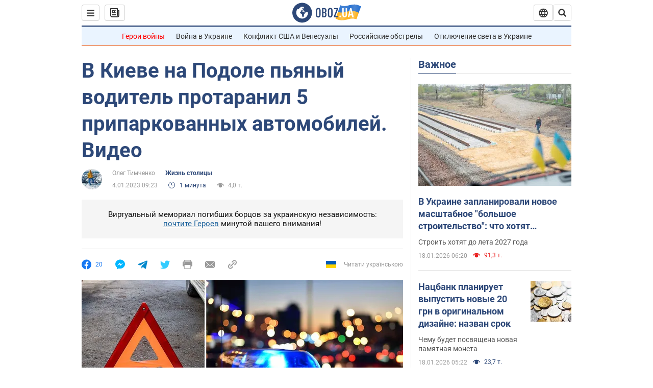

--- FILE ---
content_type: application/x-javascript; charset=utf-8
request_url: https://servicer.idealmedia.io/1418748/1?nocmp=1&sessionId=696cbc25-0f3f7&sessionPage=1&sessionNumberWeek=1&sessionNumber=1&scale_metric_1=64.00&scale_metric_2=256.00&scale_metric_3=100.00&cbuster=1768733733002158255277&pvid=b54e63f4-ef53-4f03-9825-3f6219d056b0&implVersion=11&lct=1763555100&mp4=1&ap=1&consentStrLen=0&wlid=f8457f9d-8d16-47fe-9212-def4abf51416&uniqId=13ed2&niet=4g&nisd=false&evt=%5B%7B%22event%22%3A1%2C%22methods%22%3A%5B1%2C2%5D%7D%2C%7B%22event%22%3A2%2C%22methods%22%3A%5B1%2C2%5D%7D%5D&pv=5&jsv=es6&dpr=1&hashCommit=cbd500eb&apt=2023-01-04T09%3A23%3A00&tfre=3754&w=0&h=1&tl=150&tlp=1&sz=0x1&szp=1&szl=1&cxurl=https%3A%2F%2Fnews.obozrevatel.com%2Fkiyany%2Flife%2Fv-kieve-na-podole-pyanyij-voditel-protaranil-5-priparkovannyih-avtomobilej-video.htm&ref=&lu=https%3A%2F%2Fnews.obozrevatel.com%2Fkiyany%2Flife%2Fv-kieve-na-podole-pyanyij-voditel-protaranil-5-priparkovannyih-avtomobilej-video.htm
body_size: 880
content:
var _mgq=_mgq||[];
_mgq.push(["IdealmediaLoadGoods1418748_13ed2",[
["ua.tribuna.com","11961719","1","Дерюгина ответила на вопрос, почему развелась с Блохиным","Президент Украинской федерации гимнастики Ирина Дерюгина рассказала, почему завершился ее брак с Олегом Блохиным.– Почему вы развелись?– У него родились дети.","0","","","","S4UrKj5nHtpOT-YuOHHf3IqSU_GY7lwu6SpqPLA14j00SzVyF_SAN_yRZlnvElbRJP9NESf5a0MfIieRFDqB_Kldt0JdlZKDYLbkLtP-Q-WQ0Uf_uh_M57ERoWrS06N5",{"i":"https://s-img.idealmedia.io/n/11961719/45x45/160x0x520x520/aHR0cDovL2ltZ2hvc3RzLmNvbS90LzQyNjAwMi85MjI3NTQ4ODU2NmYyMWU5ODlkYWVlN2NhMjI4NTQ4NS5qcGc.webp?v=1768733733-Srwf3hyKRJWdusGKZRE3MG6JM67L8-uSj1SlboY96pU","l":"https://clck.idealmedia.io/pnews/11961719/i/1298901/pp/1/1?h=S4UrKj5nHtpOT-YuOHHf3IqSU_GY7lwu6SpqPLA14j00SzVyF_SAN_yRZlnvElbRJP9NESf5a0MfIieRFDqB_Kldt0JdlZKDYLbkLtP-Q-WQ0Uf_uh_M57ERoWrS06N5&utm_campaign=obozrevatel.com&utm_source=obozrevatel.com&utm_medium=referral&rid=361be226-f45c-11f0-a025-c4cbe1e3eca4&tt=Direct&att=3&afrd=296&iv=11&ct=1&gdprApplies=0&muid=q0ixfQz-MuT2&st=-300&mp4=1&h2=RGCnD2pppFaSHdacZpvmnoTb7XFiyzmF87A5iRFByjsgNjusZyjGo1rMnMT1hEiOhumDt6a8mN7o5CH77ZLjIg**","adc":[],"sdl":0,"dl":"","category":"Спорт","dbbr":0,"bbrt":0,"type":"e","media-type":"static","clicktrackers":[],"cta":"Читати далі","cdt":"","tri":"361bf896-f45c-11f0-a025-c4cbe1e3eca4","crid":"11961719"}],],
{"awc":{},"dt":"desktop","ts":"","tt":"Direct","isBot":1,"h2":"RGCnD2pppFaSHdacZpvmnoTb7XFiyzmF87A5iRFByjsgNjusZyjGo1rMnMT1hEiOhumDt6a8mN7o5CH77ZLjIg**","ats":0,"rid":"361be226-f45c-11f0-a025-c4cbe1e3eca4","pvid":"b54e63f4-ef53-4f03-9825-3f6219d056b0","iv":11,"brid":32,"muidn":"q0ixfQz-MuT2","dnt":2,"cv":2,"afrd":296,"consent":true,"adv_src_id":39175}]);
_mgqp();
